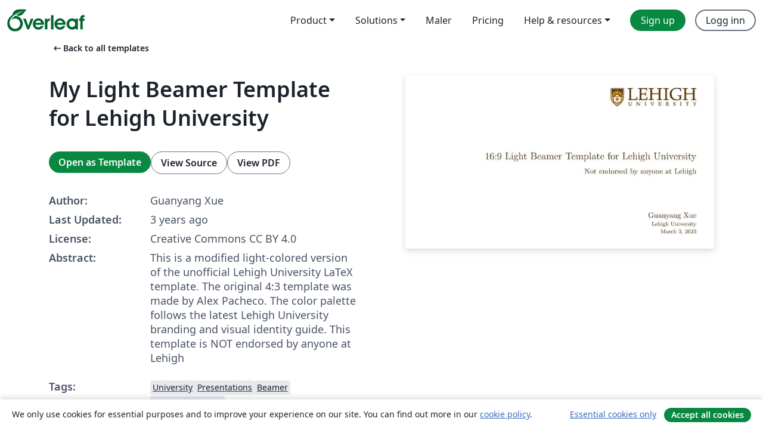

--- FILE ---
content_type: text/html; charset=utf-8
request_url: https://no.overleaf.com/latex/templates/my-light-beamer-template-for-lehigh-university/bpgwdnjqhpmz
body_size: 12701
content:
<!DOCTYPE html><html lang="no"><head><title translate="no">My Light Beamer Template for Lehigh University - Overleaf, Online LaTeX-redigeringsprogram</title><meta name="twitter:title" content="My Light Beamer Template for Lehigh University"><meta name="og:title" content="My Light Beamer Template for Lehigh University"><meta name="description" content="This is a modified light-colored version of the unofficial Lehigh University LaTeX template. The original 4:3 template was made by Alex Pacheco. The color pa..."><meta itemprop="description" content="This is a modified light-colored version of the unofficial Lehigh University LaTeX template. The original 4:3 template was made by Alex Pacheco. The color pa..."><meta itemprop="image" content="https://writelatex.s3.amazonaws.com/published_ver/28179.jpeg?X-Amz-Expires=14400&amp;X-Amz-Date=20260122T175045Z&amp;X-Amz-Algorithm=AWS4-HMAC-SHA256&amp;X-Amz-Credential=AKIAWJBOALPNFPV7PVH5/20260122/us-east-1/s3/aws4_request&amp;X-Amz-SignedHeaders=host&amp;X-Amz-Signature=4e7b5ae3d8cfd08551391056c8e5070fd2e16c31ceddfd030de5bc50535439b0"><meta name="image" content="https://writelatex.s3.amazonaws.com/published_ver/28179.jpeg?X-Amz-Expires=14400&amp;X-Amz-Date=20260122T175045Z&amp;X-Amz-Algorithm=AWS4-HMAC-SHA256&amp;X-Amz-Credential=AKIAWJBOALPNFPV7PVH5/20260122/us-east-1/s3/aws4_request&amp;X-Amz-SignedHeaders=host&amp;X-Amz-Signature=4e7b5ae3d8cfd08551391056c8e5070fd2e16c31ceddfd030de5bc50535439b0"><meta itemprop="name" content="Overleaf, the Online LaTeX Editor"><meta name="twitter:card" content="summary"><meta name="twitter:site" content="@overleaf"><meta name="twitter:description" content="An online LaTeX editor that’s easy to use. No installation, real-time collaboration, version control, hundreds of LaTeX templates, and more."><meta name="twitter:image" content="https://cdn.overleaf.com/img/ol-brand/overleaf_og_logo.png"><meta property="fb:app_id" content="400474170024644"><meta property="og:description" content="An online LaTeX editor that’s easy to use. No installation, real-time collaboration, version control, hundreds of LaTeX templates, and more."><meta property="og:image" content="https://cdn.overleaf.com/img/ol-brand/overleaf_og_logo.png"><meta property="og:type" content="website"><meta name="viewport" content="width=device-width, initial-scale=1.0, user-scalable=yes"><link rel="icon" sizes="32x32" href="https://cdn.overleaf.com/favicon-32x32.png"><link rel="icon" sizes="16x16" href="https://cdn.overleaf.com/favicon-16x16.png"><link rel="icon" href="https://cdn.overleaf.com/favicon.svg" type="image/svg+xml"><link rel="apple-touch-icon" href="https://cdn.overleaf.com/apple-touch-icon.png"><link rel="mask-icon" href="https://cdn.overleaf.com/mask-favicon.svg" color="#046530"><link rel="canonical" href="https://no.overleaf.com/latex/templates/my-light-beamer-template-for-lehigh-university/bpgwdnjqhpmz"><link rel="manifest" href="https://cdn.overleaf.com/web.sitemanifest"><link rel="stylesheet" href="https://cdn.overleaf.com/stylesheets/main-style-0275c73b4a1b5448efe4.css" id="main-stylesheet"><link rel="alternate" href="https://www.overleaf.com/latex/templates/my-light-beamer-template-for-lehigh-university/bpgwdnjqhpmz" hreflang="en"><link rel="alternate" href="https://cs.overleaf.com/latex/templates/my-light-beamer-template-for-lehigh-university/bpgwdnjqhpmz" hreflang="cs"><link rel="alternate" href="https://es.overleaf.com/latex/templates/my-light-beamer-template-for-lehigh-university/bpgwdnjqhpmz" hreflang="es"><link rel="alternate" href="https://pt.overleaf.com/latex/templates/my-light-beamer-template-for-lehigh-university/bpgwdnjqhpmz" hreflang="pt"><link rel="alternate" href="https://fr.overleaf.com/latex/templates/my-light-beamer-template-for-lehigh-university/bpgwdnjqhpmz" hreflang="fr"><link rel="alternate" href="https://de.overleaf.com/latex/templates/my-light-beamer-template-for-lehigh-university/bpgwdnjqhpmz" hreflang="de"><link rel="alternate" href="https://sv.overleaf.com/latex/templates/my-light-beamer-template-for-lehigh-university/bpgwdnjqhpmz" hreflang="sv"><link rel="alternate" href="https://tr.overleaf.com/latex/templates/my-light-beamer-template-for-lehigh-university/bpgwdnjqhpmz" hreflang="tr"><link rel="alternate" href="https://it.overleaf.com/latex/templates/my-light-beamer-template-for-lehigh-university/bpgwdnjqhpmz" hreflang="it"><link rel="alternate" href="https://cn.overleaf.com/latex/templates/my-light-beamer-template-for-lehigh-university/bpgwdnjqhpmz" hreflang="zh-CN"><link rel="alternate" href="https://no.overleaf.com/latex/templates/my-light-beamer-template-for-lehigh-university/bpgwdnjqhpmz" hreflang="no"><link rel="alternate" href="https://ru.overleaf.com/latex/templates/my-light-beamer-template-for-lehigh-university/bpgwdnjqhpmz" hreflang="ru"><link rel="alternate" href="https://da.overleaf.com/latex/templates/my-light-beamer-template-for-lehigh-university/bpgwdnjqhpmz" hreflang="da"><link rel="alternate" href="https://ko.overleaf.com/latex/templates/my-light-beamer-template-for-lehigh-university/bpgwdnjqhpmz" hreflang="ko"><link rel="alternate" href="https://ja.overleaf.com/latex/templates/my-light-beamer-template-for-lehigh-university/bpgwdnjqhpmz" hreflang="ja"><link rel="preload" href="https://cdn.overleaf.com/js/no-json-41719680ba6a0303a084.js" as="script" nonce="v1iVEPfWIE4GUSQiQCUlfQ=="><script type="text/javascript" nonce="v1iVEPfWIE4GUSQiQCUlfQ==" id="ga-loader" data-ga-token="UA-112092690-1" data-ga-token-v4="G-RV4YBCCCWJ" data-cookie-domain=".overleaf.com" data-session-analytics-id="37741d50-f3f4-48b7-a66c-a9099387ac70">var gaSettings = document.querySelector('#ga-loader').dataset;
var gaid = gaSettings.gaTokenV4;
var gaToken = gaSettings.gaToken;
var cookieDomain = gaSettings.cookieDomain;
var sessionAnalyticsId = gaSettings.sessionAnalyticsId;
if(gaid) {
    var additionalGaConfig = sessionAnalyticsId ? { 'user_id': sessionAnalyticsId } : {};
    window.dataLayer = window.dataLayer || [];
    function gtag(){
        dataLayer.push(arguments);
    }
    gtag('js', new Date());
    gtag('config', gaid, { 'anonymize_ip': true, ...additionalGaConfig });
}
if (gaToken) {
    window.ga = window.ga || function () {
        (window.ga.q = window.ga.q || []).push(arguments);
    }, window.ga.l = 1 * new Date();
}
var loadGA = window.olLoadGA = function() {
    if (gaid) {
        var s = document.createElement('script');
        s.setAttribute('async', 'async');
        s.setAttribute('src', 'https://www.googletagmanager.com/gtag/js?id=' + gaid);
        document.querySelector('head').append(s);
    } 
    if (gaToken) {
        (function(i,s,o,g,r,a,m){i['GoogleAnalyticsObject']=r;i[r]=i[r]||function(){
        (i[r].q=i[r].q||[]).push(arguments)},i[r].l=1*new Date();a=s.createElement(o),
        m=s.getElementsByTagName(o)[0];a.async=1;a.src=g;m.parentNode.insertBefore(a,m)
        })(window,document,'script','//www.google-analytics.com/analytics.js','ga');
        ga('create', gaToken, cookieDomain.replace(/^\./, ""));
        ga('set', 'anonymizeIp', true);
        if (sessionAnalyticsId) {
            ga('set', 'userId', sessionAnalyticsId);
        }
        ga('send', 'pageview');
    }
};
// Check if consent given (features/cookie-banner)
var oaCookie = document.cookie.split('; ').find(function(cookie) {
    return cookie.startsWith('oa=');
});
if(oaCookie) {
    var oaCookieValue = oaCookie.split('=')[1];
    if(oaCookieValue === '1') {
        loadGA();
    }
}
</script><meta name="ol-csrfToken" content="F9DwhIVs-K04-o0VUXjWAInJ3uFodwQTpsMY"><meta name="ol-baseAssetPath" content="https://cdn.overleaf.com/"><meta name="ol-mathJaxPath" content="/js/libs/mathjax-3.2.2/es5/tex-svg-full.js"><meta name="ol-dictionariesRoot" content="/js/dictionaries/0.0.3/"><meta name="ol-usersEmail" content=""><meta name="ol-ab" data-type="json" content="{}"><meta name="ol-user_id"><meta name="ol-i18n" data-type="json" content="{&quot;currentLangCode&quot;:&quot;no&quot;}"><meta name="ol-ExposedSettings" data-type="json" content="{&quot;isOverleaf&quot;:true,&quot;appName&quot;:&quot;Overleaf&quot;,&quot;adminEmail&quot;:&quot;support@overleaf.com&quot;,&quot;dropboxAppName&quot;:&quot;Overleaf&quot;,&quot;ieeeBrandId&quot;:15,&quot;hasAffiliationsFeature&quot;:true,&quot;hasSamlFeature&quot;:true,&quot;samlInitPath&quot;:&quot;/saml/ukamf/init&quot;,&quot;hasLinkUrlFeature&quot;:true,&quot;hasLinkedProjectFileFeature&quot;:true,&quot;hasLinkedProjectOutputFileFeature&quot;:true,&quot;siteUrl&quot;:&quot;https://www.overleaf.com&quot;,&quot;emailConfirmationDisabled&quot;:false,&quot;maxEntitiesPerProject&quot;:2000,&quot;maxUploadSize&quot;:52428800,&quot;projectUploadTimeout&quot;:120000,&quot;recaptchaSiteKey&quot;:&quot;6LebiTwUAAAAAMuPyjA4pDA4jxPxPe2K9_ndL74Q&quot;,&quot;recaptchaDisabled&quot;:{&quot;invite&quot;:true,&quot;login&quot;:false,&quot;passwordReset&quot;:false,&quot;register&quot;:false,&quot;addEmail&quot;:false},&quot;textExtensions&quot;:[&quot;tex&quot;,&quot;latex&quot;,&quot;sty&quot;,&quot;cls&quot;,&quot;bst&quot;,&quot;bib&quot;,&quot;bibtex&quot;,&quot;txt&quot;,&quot;tikz&quot;,&quot;mtx&quot;,&quot;rtex&quot;,&quot;md&quot;,&quot;asy&quot;,&quot;lbx&quot;,&quot;bbx&quot;,&quot;cbx&quot;,&quot;m&quot;,&quot;lco&quot;,&quot;dtx&quot;,&quot;ins&quot;,&quot;ist&quot;,&quot;def&quot;,&quot;clo&quot;,&quot;ldf&quot;,&quot;rmd&quot;,&quot;lua&quot;,&quot;gv&quot;,&quot;mf&quot;,&quot;yml&quot;,&quot;yaml&quot;,&quot;lhs&quot;,&quot;mk&quot;,&quot;xmpdata&quot;,&quot;cfg&quot;,&quot;rnw&quot;,&quot;ltx&quot;,&quot;inc&quot;],&quot;editableFilenames&quot;:[&quot;latexmkrc&quot;,&quot;.latexmkrc&quot;,&quot;makefile&quot;,&quot;gnumakefile&quot;],&quot;validRootDocExtensions&quot;:[&quot;tex&quot;,&quot;Rtex&quot;,&quot;ltx&quot;,&quot;Rnw&quot;],&quot;fileIgnorePattern&quot;:&quot;**/{{__MACOSX,.git,.texpadtmp,.R}{,/**},.!(latexmkrc),*.{dvi,aux,log,toc,out,pdfsync,synctex,synctex(busy),fdb_latexmk,fls,nlo,ind,glo,gls,glg,bbl,blg,doc,docx,gz,swp}}&quot;,&quot;sentryAllowedOriginRegex&quot;:&quot;^(https://[a-z]+\\\\.overleaf.com|https://cdn.overleaf.com|https://compiles.overleafusercontent.com)/&quot;,&quot;sentryDsn&quot;:&quot;https://4f0989f11cb54142a5c3d98b421b930a@app.getsentry.com/34706&quot;,&quot;sentryEnvironment&quot;:&quot;production&quot;,&quot;sentryRelease&quot;:&quot;355ad6f12ff1f0605e9c2f007d2d66a26c0b5810&quot;,&quot;hotjarId&quot;:&quot;5148484&quot;,&quot;hotjarVersion&quot;:&quot;6&quot;,&quot;enableSubscriptions&quot;:true,&quot;gaToken&quot;:&quot;UA-112092690-1&quot;,&quot;gaTokenV4&quot;:&quot;G-RV4YBCCCWJ&quot;,&quot;propensityId&quot;:&quot;propensity-001384&quot;,&quot;cookieDomain&quot;:&quot;.overleaf.com&quot;,&quot;templateLinks&quot;:[{&quot;name&quot;:&quot;Journal articles&quot;,&quot;url&quot;:&quot;/gallery/tagged/academic-journal&quot;,&quot;trackingKey&quot;:&quot;academic-journal&quot;},{&quot;name&quot;:&quot;Books&quot;,&quot;url&quot;:&quot;/gallery/tagged/book&quot;,&quot;trackingKey&quot;:&quot;book&quot;},{&quot;name&quot;:&quot;Formal letters&quot;,&quot;url&quot;:&quot;/gallery/tagged/formal-letter&quot;,&quot;trackingKey&quot;:&quot;formal-letter&quot;},{&quot;name&quot;:&quot;Assignments&quot;,&quot;url&quot;:&quot;/gallery/tagged/homework&quot;,&quot;trackingKey&quot;:&quot;homework-assignment&quot;},{&quot;name&quot;:&quot;Posters&quot;,&quot;url&quot;:&quot;/gallery/tagged/poster&quot;,&quot;trackingKey&quot;:&quot;poster&quot;},{&quot;name&quot;:&quot;Presentations&quot;,&quot;url&quot;:&quot;/gallery/tagged/presentation&quot;,&quot;trackingKey&quot;:&quot;presentation&quot;},{&quot;name&quot;:&quot;Reports&quot;,&quot;url&quot;:&quot;/gallery/tagged/report&quot;,&quot;trackingKey&quot;:&quot;lab-report&quot;},{&quot;name&quot;:&quot;CVs and résumés&quot;,&quot;url&quot;:&quot;/gallery/tagged/cv&quot;,&quot;trackingKey&quot;:&quot;cv&quot;},{&quot;name&quot;:&quot;Theses&quot;,&quot;url&quot;:&quot;/gallery/tagged/thesis&quot;,&quot;trackingKey&quot;:&quot;thesis&quot;},{&quot;name&quot;:&quot;view_all&quot;,&quot;url&quot;:&quot;/latex/templates&quot;,&quot;trackingKey&quot;:&quot;view-all&quot;}],&quot;labsEnabled&quot;:true,&quot;wikiEnabled&quot;:true,&quot;templatesEnabled&quot;:true,&quot;cioWriteKey&quot;:&quot;2530db5896ec00db632a&quot;,&quot;cioSiteId&quot;:&quot;6420c27bb72163938e7d&quot;,&quot;linkedInInsightsPartnerId&quot;:&quot;7472905&quot;}"><meta name="ol-splitTestVariants" data-type="json" content="{&quot;hotjar-marketing&quot;:&quot;default&quot;}"><meta name="ol-splitTestInfo" data-type="json" content="{&quot;hotjar-marketing&quot;:{&quot;phase&quot;:&quot;release&quot;,&quot;badgeInfo&quot;:{&quot;tooltipText&quot;:&quot;&quot;,&quot;url&quot;:&quot;&quot;}}}"><meta name="ol-algolia" data-type="json" content="{&quot;appId&quot;:&quot;SK53GL4JLY&quot;,&quot;apiKey&quot;:&quot;9ac63d917afab223adbd2cd09ad0eb17&quot;,&quot;indexes&quot;:{&quot;wiki&quot;:&quot;learn-wiki&quot;,&quot;gallery&quot;:&quot;gallery-production&quot;}}"><meta name="ol-isManagedAccount" data-type="boolean"><meta name="ol-shouldLoadHotjar" data-type="boolean"></head><body class="website-redesign" data-theme="default"><a class="skip-to-content" href="#main-content">Skip to content</a><nav class="navbar navbar-default navbar-main navbar-expand-lg website-redesign-navbar" aria-label="Primary"><div class="container-fluid navbar-container"><div class="navbar-header"><a class="navbar-brand" href="/" aria-label="Overleaf"><div class="navbar-logo"></div></a></div><button class="navbar-toggler collapsed" id="navbar-toggle-btn" type="button" data-bs-toggle="collapse" data-bs-target="#navbar-main-collapse" aria-controls="navbar-main-collapse" aria-expanded="false" aria-label="Toggle Navigasjon"><span class="material-symbols" aria-hidden="true" translate="no">menu</span></button><div class="navbar-collapse collapse" id="navbar-main-collapse"><ul class="nav navbar-nav navbar-right ms-auto" role="menubar"><!-- loop over header_extras--><li class="dropdown subdued" role="none"><button class="dropdown-toggle" aria-haspopup="true" aria-expanded="false" data-bs-toggle="dropdown" role="menuitem" event-tracking="menu-expand" event-tracking-mb="true" event-tracking-trigger="click" event-segmentation="{&quot;item&quot;:&quot;product&quot;,&quot;location&quot;:&quot;top-menu&quot;}">Product</button><ul class="dropdown-menu dropdown-menu-end" role="menu"><li role="none"><a class="dropdown-item" role="menuitem" href="/about/features-overview" event-tracking="menu-click" event-tracking-mb="true" event-tracking-trigger="click" event-segmentation='{"item":"premium-features","location":"top-menu"}'>Funksjoner</a></li><li role="none"><a class="dropdown-item" role="menuitem" href="/about/ai-features" event-tracking="menu-click" event-tracking-mb="true" event-tracking-trigger="click" event-segmentation='{"item":"ai-features","location":"top-menu"}'>AI</a></li></ul></li><li class="dropdown subdued" role="none"><button class="dropdown-toggle" aria-haspopup="true" aria-expanded="false" data-bs-toggle="dropdown" role="menuitem" event-tracking="menu-expand" event-tracking-mb="true" event-tracking-trigger="click" event-segmentation="{&quot;item&quot;:&quot;solutions&quot;,&quot;location&quot;:&quot;top-menu&quot;}">Solutions</button><ul class="dropdown-menu dropdown-menu-end" role="menu"><li role="none"><a class="dropdown-item" role="menuitem" href="/for/enterprises" event-tracking="menu-click" event-tracking-mb="true" event-tracking-trigger="click" event-segmentation='{"item":"enterprises","location":"top-menu"}'>For business</a></li><li role="none"><a class="dropdown-item" role="menuitem" href="/for/universities" event-tracking="menu-click" event-tracking-mb="true" event-tracking-trigger="click" event-segmentation='{"item":"universities","location":"top-menu"}'>For universities</a></li><li role="none"><a class="dropdown-item" role="menuitem" href="/for/government" event-tracking="menu-click" event-tracking-mb="true" event-tracking-trigger="click" event-segmentation='{"item":"government","location":"top-menu"}'>For government</a></li><li role="none"><a class="dropdown-item" role="menuitem" href="/for/publishers" event-tracking="menu-click" event-tracking-mb="true" event-tracking-trigger="click" event-segmentation='{"item":"publishers","location":"top-menu"}'>For publishers</a></li><li role="none"><a class="dropdown-item" role="menuitem" href="/about/customer-stories" event-tracking="menu-click" event-tracking-mb="true" event-tracking-trigger="click" event-segmentation='{"item":"customer-stories","location":"top-menu"}'>Customer stories</a></li></ul></li><li class="subdued" role="none"><a class="nav-link subdued" role="menuitem" href="/latex/templates" event-tracking="menu-click" event-tracking-mb="true" event-tracking-trigger="click" event-segmentation='{"item":"templates","location":"top-menu"}'>Maler</a></li><li class="subdued" role="none"><a class="nav-link subdued" role="menuitem" href="/user/subscription/plans" event-tracking="menu-click" event-tracking-mb="true" event-tracking-trigger="click" event-segmentation='{"item":"pricing","location":"top-menu"}'>Pricing</a></li><li class="dropdown subdued nav-item-help" role="none"><button class="dropdown-toggle" aria-haspopup="true" aria-expanded="false" data-bs-toggle="dropdown" role="menuitem" event-tracking="menu-expand" event-tracking-mb="true" event-tracking-trigger="click" event-segmentation="{&quot;item&quot;:&quot;help-and-resources&quot;,&quot;location&quot;:&quot;top-menu&quot;}">Help & resources</button><ul class="dropdown-menu dropdown-menu-end" role="menu"><li role="none"><a class="dropdown-item" role="menuitem" href="/learn" event-tracking="menu-click" event-tracking-mb="true" event-tracking-trigger="click" event-segmentation='{"item":"learn","location":"top-menu"}'>Dokumentasjon</a></li><li role="none"><a class="dropdown-item" role="menuitem" href="/for/community/resources" event-tracking="menu-click" event-tracking-mb="true" event-tracking-trigger="click" event-segmentation='{"item":"help-guides","location":"top-menu"}'>Help guides</a></li><li role="none"><a class="dropdown-item" role="menuitem" href="/about/why-latex" event-tracking="menu-click" event-tracking-mb="true" event-tracking-trigger="click" event-segmentation='{"item":"why-latex","location":"top-menu"}'>Why LaTeX?</a></li><li role="none"><a class="dropdown-item" role="menuitem" href="/blog" event-tracking="menu-click" event-tracking-mb="true" event-tracking-trigger="click" event-segmentation='{"item":"blog","location":"top-menu"}'>Blogg</a></li><li role="none"><a class="dropdown-item" role="menuitem" data-ol-open-contact-form-modal="contact-us" data-bs-target="#contactUsModal" href data-bs-toggle="modal" event-tracking="menu-click" event-tracking-mb="true" event-tracking-trigger="click" event-segmentation='{"item":"contact","location":"top-menu"}'><span>Kontakt oss</span></a></li></ul></li><!-- logged out--><!-- register link--><li class="primary" role="none"><a class="nav-link" role="menuitem" href="/register" event-tracking="menu-click" event-tracking-action="clicked" event-tracking-trigger="click" event-tracking-mb="true" event-segmentation='{"page":"/latex/templates/my-light-beamer-template-for-lehigh-university/bpgwdnjqhpmz","item":"register","location":"top-menu"}'>Sign up</a></li><!-- login link--><li role="none"><a class="nav-link" role="menuitem" href="/login" event-tracking="menu-click" event-tracking-action="clicked" event-tracking-trigger="click" event-tracking-mb="true" event-segmentation='{"page":"/latex/templates/my-light-beamer-template-for-lehigh-university/bpgwdnjqhpmz","item":"login","location":"top-menu"}'>Logg inn</a></li><!-- projects link and account menu--></ul></div></div></nav><main class="gallery content content-page" id="main-content"><div class="container"><div class="row previous-page-link-container"><div class="col-lg-6"><a class="previous-page-link" href="/latex/templates"><span class="material-symbols material-symbols-rounded" aria-hidden="true" translate="no">arrow_left_alt</span>Back to all templates</a></div></div><div class="row"><div class="col-md-6 template-item-left-section"><div class="row"><div class="col-md-12"><div class="gallery-item-title"><h1 class="h2">My Light Beamer Template for Lehigh University</h1></div></div></div><div class="row cta-links-container"><div class="col-md-12 cta-links"><a class="btn btn-primary cta-link" href="/project/new/template/28179?id=404767125&amp;latexEngine=pdflatex&amp;mainFile=lehigh.tex&amp;templateName=My+Light+Beamer+Template+for+Lehigh+University&amp;texImage=texlive-full%3A2025.1" event-tracking-mb="true" event-tracking="gallery-open-template" event-tracking-trigger="click">Open as Template</a><button class="btn btn-secondary cta-link" data-bs-toggle="modal" data-bs-target="#modalViewSource" event-tracking-mb="true" event-tracking="gallery-view-source" event-tracking-trigger="click">View Source</button><a class="btn btn-secondary cta-link" href="/latex/templates/my-light-beamer-template-for-lehigh-university/bpgwdnjqhpmz.pdf" target="_blank" event-tracking-mb="true" event-tracking="gallery-download-pdf" event-tracking-trigger="click">View PDF</a></div></div><div class="template-details-container"><div class="template-detail"><div><b>Author:</b></div><div>Guanyang Xue</div></div><div class="template-detail"><div><b>Last Updated:</b></div><div><span data-bs-toggle="tooltip" data-bs-placement="bottom" data-timestamp-for-title="1677828500">3 years ago</span></div></div><div class="template-detail"><div><b>License:</b></div><div>Creative Commons CC BY 4.0</div></div><div class="template-detail"><div><b>Abstract:</b></div><div class="gallery-abstract" data-ol-mathjax><p>This is a modified light-colored version of the unofficial Lehigh University LaTeX template. The original 4:3 template was made by Alex Pacheco. The color palette follows the latest Lehigh University branding and visual identity guide. This template is NOT endorsed by anyone at Lehigh</p></div></div><div class="template-detail tags"><div><b>Tags:</b></div><div><div class="badge-link-list"><a class="badge-link badge-link-light" href="/gallery/tagged/university"><span class="badge text-dark bg-light"><span class="badge-content" data-badge-tooltip data-bs-placement="bottom" data-bs-title="University">University</span></span></a><a class="badge-link badge-link-light" href="/gallery/tagged/presentation"><span class="badge text-dark bg-light"><span class="badge-content" data-badge-tooltip data-bs-placement="bottom" data-bs-title="Presentations">Presentations</span></span></a><a class="badge-link badge-link-light" href="/gallery/tagged/beamer"><span class="badge text-dark bg-light"><span class="badge-content" data-badge-tooltip data-bs-placement="bottom" data-bs-title="Beamer">Beamer</span></span></a><a class="badge-link badge-link-light" href="/gallery/tagged/lehigh"><span class="badge text-dark bg-light"><span class="badge-content" data-badge-tooltip data-bs-placement="bottom" data-bs-title="Lehigh University">Lehigh University</span></span></a></div></div></div></div></div><div class="col-md-6 template-item-right-section"><div class="entry"><div class="row"><div class="col-md-12"><div class="gallery-large-pdf-preview"><img src="https://writelatex.s3.amazonaws.com/published_ver/28179.jpeg?X-Amz-Expires=14400&amp;X-Amz-Date=20260122T175045Z&amp;X-Amz-Algorithm=AWS4-HMAC-SHA256&amp;X-Amz-Credential=AKIAWJBOALPNFPV7PVH5/20260122/us-east-1/s3/aws4_request&amp;X-Amz-SignedHeaders=host&amp;X-Amz-Signature=4e7b5ae3d8cfd08551391056c8e5070fd2e16c31ceddfd030de5bc50535439b0" alt="My Light Beamer Template for Lehigh University"></div></div></div></div></div></div><div class="row section-row"><div class="col-md-12"><div class="begin-now-card"><div class="card card-pattern"><div class="card-body"><p class="dm-mono"><span class="font-size-display-xs"><span class="text-purple-bright">\begin</span><wbr><span class="text-green-bright">{</span><span>now</span><span class="text-green-bright">}</span></span></p><p>Discover why over 25 million people worldwide trust Overleaf with their work.</p><p class="card-links"><a class="btn btn-primary card-link" href="/register">Sign up for free</a><a class="btn card-link btn-secondary" href="/user/subscription/plans">Explore all plans</a></p></div></div></div></div></div></div></main><div class="modal fade" id="modalViewSource" tabindex="-1" role="dialog" aria-labelledby="modalViewSourceTitle" aria-hidden="true"><div class="modal-dialog" role="document"><div class="modal-content"><div class="modal-header"><h3 class="modal-title" id="modalViewSourceTitle">Kilde</h3><button class="btn-close" type="button" data-bs-dismiss="modal" aria-label="Close"></button></div><div class="modal-body"><pre><code>\documentclass[11pt,t,aspectratio=169]{beamer}
\setbeamersize{text margin left=1em,text margin right=1em}
\usetheme{lehighlight}
\usepackage{hyperref}
\usepackage{physics}
\usepackage{multicol}
\usepackage{minted}
%\usefonttheme{professionalfonts}
\usefonttheme{serif}

% Delete this, if you do not want the table of contents to pop up at the beginning of each subsection:
\AtBeginSection[]
{
    \begingroup
        \setbeamertemplate{background canvas}[vertical shading]
        \setbeamertemplate{footline}[sectionfootline] 
        \setbeamertemplate{section page}[mysection]
        \frame[c]{
        \sectionpage
        }
    \endgroup
}

\title{16:9 Light Beamer Template for Lehigh University}
\subtitle{Not endorsed by anyone at Lehigh}
\author{Guanyang Xue}
\institute{Lehigh University}
\date{\today}

%titlepage logo
\titlegraphic{\includegraphics[width=1.75in]{Lehigh-Logo-PMS.eps}}

\begin{document}

\begin{frame}
    \titlepage
\end{frame}

\begin{frame}[c]{Outline}
    \tableofcontents
\end{frame}

\section{Disclaimer}
\begin{frame}[c]
\frametitle{Disclaimer}
    \begin{multicols}{2}
    \begin{itemize}
        \item THIS IS NOT AN OFFICIAL LEHIGH TEMPLATE.
        \item Modified from the original \LaTeX{} template by Alex Pacheco.
        \item Followed the latest \href{https://www.lehigh.edu/~inis/sdownloads/Lehigh-Brand-Visual-Guide.pdf}{Lehigh University Branding \&amp; Visual Identity Guide}.
        \item Modify if you have suggestions to improve it and pass on the modifications so that anyone interested in using \LaTeX{} for presentations could benefit.
        \end{itemize}
    \end{multicols}
    \begin{itemize}
        \item Typing equations with \emph{physics} package is always more convenient.
        $$\pdv{\vb*{U}}{t}+(\vb*{U}\cdot\nabla)\vb*{U}-\nu\laplacian\vb*{U} =-\frac{1}{\rho }\grad p+\vb*{g}$$
    \end{itemize}
\end{frame}

\section{How to}
\begin{frame}[c,fragile]
    \frametitle{How to use it}
    \framesubtitle{How to install it to your path}
    \begin{itemize}
        \item Place the contents within your TEXINPUTS path. On Linux, modify the TEXINPUTS variable to point to the directory where these files exist.
        \item For example: \mintinline{bash}{export TEXINPUTS=${HOME}/LaTeX//:${TEXINPUTS}}
        \item On MacTeX, you need to install it to \mintinline{bash}{${HOME}/Library/texmf}
        \item If you have admin permission copy it to your \TeX{} tree to the directory where the other beamer themes are located e.g. \mintinline{bash}{/usr/share/texmf-texlive/tex/latex/beamer/themes}
        \item To use the theme, add the command \mintinline{latex}{\usetheme{lehighlight}} to the preamble of your document.
        \item Compile using pdflatex to get the pdf file.
        \item Feel free to modify the theme to suit your needs. 
    \end{itemize}
\end{frame}
\subsection{Blocks}
\begin{frame}[c,fragile]
    \frametitle{How to use it}
    \framesubtitle{How to use blocks}
    \begin{block}{This is a block}
        \begin{minted}{latex}
\usepackage{minted}
...
\begin{frame}[c,fragile] % Use fragile option
        \end{minted}
    \end{block}
    \begin{exampleblock}{This is an example block}
        \begin{minted}{python}
import numpy as np
a = np.array([1, 2, 3])
        \end{minted}
    \end{exampleblock}
    \begin{alertblock}{This is an alert block}
        \begin{minted}{bash}
fatal error: mpi.h: No such file or directory
compilation terminated.
    \end{minted}
\end{alertblock}
\end{frame}
\end{document}</code></pre></div><div class="modal-footer"><button class="btn btn-secondary" type="button" data-bs-dismiss="modal">Lukk</button></div></div></div></div><footer class="fat-footer hidden-print website-redesign-fat-footer"><div class="fat-footer-container"><div class="fat-footer-sections"><div class="footer-section" id="footer-brand"><a class="footer-brand" href="/" aria-label="Overleaf"></a></div><div class="footer-section"><h2 class="footer-section-heading">Om</h2><ul class="list-unstyled"><li><a href="/about">About us</a></li><li><a href="https://digitalscience.pinpointhq.com/">Careers</a></li><li><a href="/blog">Blogg</a></li></ul></div><div class="footer-section"><h2 class="footer-section-heading">Solutions</h2><ul class="list-unstyled"><li><a href="/for/enterprises">For business</a></li><li><a href="/for/universities">For universities</a></li><li><a href="/for/government">For government</a></li><li><a href="/for/publishers">For publishers</a></li><li><a href="/about/customer-stories">Customer stories</a></li></ul></div><div class="footer-section"><h2 class="footer-section-heading">Learn</h2><ul class="list-unstyled"><li><a href="/learn/latex/Learn_LaTeX_in_30_minutes">Learn LaTeX in 30 minutes</a></li><li><a href="/latex/templates">Maler</a></li><li><a href="/events/webinars">Webinars</a></li><li><a href="/learn/latex/Tutorials">Tutorials</a></li><li><a href="/learn/latex/Inserting_Images">How to insert images</a></li><li><a href="/learn/latex/Tables">How to create tables</a></li></ul></div><div class="footer-section"><h2 class="footer-section-heading">Pricing</h2><ul class="list-unstyled"><li><a href="/user/subscription/plans?itm_referrer=footer-for-indv">For individuals</a></li><li><a href="/user/subscription/plans?plan=group&amp;itm_referrer=footer-for-groups">For groups and organizations</a></li><li><a href="/user/subscription/plans?itm_referrer=footer-for-students#student-annual">For students</a></li></ul></div><div class="footer-section"><h2 class="footer-section-heading">Get involved</h2><ul class="list-unstyled"><li><a href="https://forms.gle/67PSpN1bLnjGCmPQ9">Let us know what you think</a></li></ul></div><div class="footer-section"><h2 class="footer-section-heading">Hjelp</h2><ul class="list-unstyled"><li><a href="/learn">Dokumentasjon </a></li><li><a href="/contact">Contact us </a></li><li><a href="https://status.overleaf.com/">Website status</a></li></ul></div></div><div class="fat-footer-base"><div class="fat-footer-base-section fat-footer-base-meta"><div class="fat-footer-base-item"><div class="fat-footer-base-copyright">© 2026 Overleaf</div><a href="/legal">Privacy and Terms</a><a href="https://www.digital-science.com/security-certifications/">Compliance</a></div><ul class="fat-footer-base-item list-unstyled fat-footer-base-language"><li class="dropdown dropup subdued language-picker" dropdown><button class="btn btn-link btn-inline-link" id="language-picker-toggle" dropdown-toggle data-ol-lang-selector-tooltip data-bs-toggle="dropdown" aria-haspopup="true" aria-expanded="false" aria-label="Select Språk" tooltip="Språk" title="Språk"><span class="material-symbols" aria-hidden="true" translate="no">translate</span>&nbsp;<span class="language-picker-text">Norsk</span></button><ul class="dropdown-menu dropdown-menu-sm-width" role="menu" aria-labelledby="language-picker-toggle"><li class="dropdown-header">Språk</li><li class="lng-option"><a class="menu-indent dropdown-item" href="https://www.overleaf.com/latex/templates/my-light-beamer-template-for-lehigh-university/bpgwdnjqhpmz" role="menuitem" aria-selected="false">English</a></li><li class="lng-option"><a class="menu-indent dropdown-item" href="https://cs.overleaf.com/latex/templates/my-light-beamer-template-for-lehigh-university/bpgwdnjqhpmz" role="menuitem" aria-selected="false">Čeština</a></li><li class="lng-option"><a class="menu-indent dropdown-item" href="https://es.overleaf.com/latex/templates/my-light-beamer-template-for-lehigh-university/bpgwdnjqhpmz" role="menuitem" aria-selected="false">Español</a></li><li class="lng-option"><a class="menu-indent dropdown-item" href="https://pt.overleaf.com/latex/templates/my-light-beamer-template-for-lehigh-university/bpgwdnjqhpmz" role="menuitem" aria-selected="false">Português</a></li><li class="lng-option"><a class="menu-indent dropdown-item" href="https://fr.overleaf.com/latex/templates/my-light-beamer-template-for-lehigh-university/bpgwdnjqhpmz" role="menuitem" aria-selected="false">Français</a></li><li class="lng-option"><a class="menu-indent dropdown-item" href="https://de.overleaf.com/latex/templates/my-light-beamer-template-for-lehigh-university/bpgwdnjqhpmz" role="menuitem" aria-selected="false">Deutsch</a></li><li class="lng-option"><a class="menu-indent dropdown-item" href="https://sv.overleaf.com/latex/templates/my-light-beamer-template-for-lehigh-university/bpgwdnjqhpmz" role="menuitem" aria-selected="false">Svenska</a></li><li class="lng-option"><a class="menu-indent dropdown-item" href="https://tr.overleaf.com/latex/templates/my-light-beamer-template-for-lehigh-university/bpgwdnjqhpmz" role="menuitem" aria-selected="false">Türkçe</a></li><li class="lng-option"><a class="menu-indent dropdown-item" href="https://it.overleaf.com/latex/templates/my-light-beamer-template-for-lehigh-university/bpgwdnjqhpmz" role="menuitem" aria-selected="false">Italiano</a></li><li class="lng-option"><a class="menu-indent dropdown-item" href="https://cn.overleaf.com/latex/templates/my-light-beamer-template-for-lehigh-university/bpgwdnjqhpmz" role="menuitem" aria-selected="false">简体中文</a></li><li class="lng-option"><a class="menu-indent dropdown-item active" href="https://no.overleaf.com/latex/templates/my-light-beamer-template-for-lehigh-university/bpgwdnjqhpmz" role="menuitem" aria-selected="true">Norsk<span class="material-symbols dropdown-item-trailing-icon" aria-hidden="true" translate="no">check</span></a></li><li class="lng-option"><a class="menu-indent dropdown-item" href="https://ru.overleaf.com/latex/templates/my-light-beamer-template-for-lehigh-university/bpgwdnjqhpmz" role="menuitem" aria-selected="false">Русский</a></li><li class="lng-option"><a class="menu-indent dropdown-item" href="https://da.overleaf.com/latex/templates/my-light-beamer-template-for-lehigh-university/bpgwdnjqhpmz" role="menuitem" aria-selected="false">Dansk</a></li><li class="lng-option"><a class="menu-indent dropdown-item" href="https://ko.overleaf.com/latex/templates/my-light-beamer-template-for-lehigh-university/bpgwdnjqhpmz" role="menuitem" aria-selected="false">한국어</a></li><li class="lng-option"><a class="menu-indent dropdown-item" href="https://ja.overleaf.com/latex/templates/my-light-beamer-template-for-lehigh-university/bpgwdnjqhpmz" role="menuitem" aria-selected="false">日本語</a></li></ul></li></ul></div><div class="fat-footer-base-section fat-footer-base-social"><div class="fat-footer-base-item"><a class="fat-footer-social x-logo" href="https://x.com/overleaf"><svg xmlns="http://www.w3.org/2000/svg" viewBox="0 0 1200 1227" height="25"><path d="M714.163 519.284L1160.89 0H1055.03L667.137 450.887L357.328 0H0L468.492 681.821L0 1226.37H105.866L515.491 750.218L842.672 1226.37H1200L714.137 519.284H714.163ZM569.165 687.828L521.697 619.934L144.011 79.6944H306.615L611.412 515.685L658.88 583.579L1055.08 1150.3H892.476L569.165 687.854V687.828Z"></path></svg><span class="visually-hidden">Overleaf on X</span></a><a class="fat-footer-social facebook-logo" href="https://www.facebook.com/overleaf.editor"><svg xmlns="http://www.w3.org/2000/svg" viewBox="0 0 666.66668 666.66717" height="25"><defs><clipPath id="a" clipPathUnits="userSpaceOnUse"><path d="M0 700h700V0H0Z"></path></clipPath></defs><g clip-path="url(#a)" transform="matrix(1.33333 0 0 -1.33333 -133.333 800)"><path class="background" d="M0 0c0 138.071-111.929 250-250 250S-500 138.071-500 0c0-117.245 80.715-215.622 189.606-242.638v166.242h-51.552V0h51.552v32.919c0 85.092 38.508 124.532 122.048 124.532 15.838 0 43.167-3.105 54.347-6.211V81.986c-5.901.621-16.149.932-28.882.932-40.993 0-56.832-15.528-56.832-55.9V0h81.659l-14.028-76.396h-67.631v-171.773C-95.927-233.218 0-127.818 0 0" fill="#0866ff" transform="translate(600 350)"></path><path class="text" d="m0 0 14.029 76.396H-67.63v27.019c0 40.372 15.838 55.899 56.831 55.899 12.733 0 22.981-.31 28.882-.931v69.253c-11.18 3.106-38.509 6.212-54.347 6.212-83.539 0-122.048-39.441-122.048-124.533V76.396h-51.552V0h51.552v-166.242a250.559 250.559 0 0 1 60.394-7.362c10.254 0 20.358.632 30.288 1.831V0Z" fill="#fff" transform="translate(447.918 273.604)"></path></g></svg><span class="visually-hidden">Overleaf on Facebook</span></a><a class="fat-footer-social linkedin-logo" href="https://www.linkedin.com/company/writelatex-limited"><svg xmlns="http://www.w3.org/2000/svg" viewBox="0 0 72 72" height="25"><g fill="none" fill-rule="evenodd"><path class="background" fill="#0B66C3" d="M8 72h56a8 8 0 0 0 8-8V8a8 8 0 0 0-8-8H8a8 8 0 0 0-8 8v56a8 8 0 0 0 8 8"></path><path class="text" fill="#FFF" d="M62 62H51.316V43.802c0-4.99-1.896-7.777-5.845-7.777-4.296 0-6.54 2.901-6.54 7.777V62H28.632V27.333H38.93v4.67s3.096-5.729 10.453-5.729c7.353 0 12.617 4.49 12.617 13.777zM16.35 22.794c-3.508 0-6.35-2.864-6.35-6.397C10 12.864 12.842 10 16.35 10c3.507 0 6.347 2.864 6.347 6.397 0 3.533-2.84 6.397-6.348 6.397ZM11.032 62h10.736V27.333H11.033V62"></path></g></svg><span class="visually-hidden">Overleaf on LinkedIn</span></a></div></div></div></div></footer><section class="cookie-banner hidden-print hidden" aria-label="Cookie banner"><div class="cookie-banner-content">We only use cookies for essential purposes and to improve your experience on our site. You can find out more in our <a href="/legal#Cookies">cookie policy</a>.</div><div class="cookie-banner-actions"><button class="btn btn-link btn-sm" type="button" data-ol-cookie-banner-set-consent="essential">Essential cookies only</button><button class="btn btn-primary btn-sm" type="button" data-ol-cookie-banner-set-consent="all">Accept all cookies</button></div></section><div class="modal fade" id="contactUsModal" tabindex="-1" aria-labelledby="contactUsModalLabel" data-ol-contact-form-modal="contact-us"><div class="modal-dialog"><form name="contactForm" data-ol-async-form data-ol-contact-form data-ol-contact-form-with-search="true" role="form" aria-label="Kontakt oss" action="/support"><input name="inbox" type="hidden" value="support"><div class="modal-content"><div class="modal-header"><h4 class="modal-title" id="contactUsModalLabel">Ta kontakt</h4><button class="btn-close" type="button" data-bs-dismiss="modal" aria-label="Lukk"><span aria-hidden="true"></span></button></div><div class="modal-body"><div data-ol-not-sent><div class="modal-form-messages"><div class="form-messages-bottom-margin" data-ol-form-messages-new-style="" role="alert"></div><div class="notification notification-type-error" hidden data-ol-custom-form-message="error_performing_request" role="alert" aria-live="polite"><div class="notification-icon"><span class="material-symbols" aria-hidden="true" translate="no">error</span></div><div class="notification-content text-left">Something went wrong. Please try again..</div></div></div><label class="form-label" for="contact-us-email-362">Epost</label><div class="mb-3"><input class="form-control" name="email" id="contact-us-email-362" required type="email" spellcheck="false" maxlength="255" value="" data-ol-contact-form-email-input></div><div class="form-group"><label class="form-label" for="contact-us-subject-362">Emne</label><div class="mb-3"><input class="form-control" name="subject" id="contact-us-subject-362" required autocomplete="off" maxlength="255"><div data-ol-search-results-wrapper hidden><ul class="dropdown-menu contact-suggestions-dropdown show" data-ol-search-results aria-role="region" aria-label="Help articles matching your subject"><li class="dropdown-header">Have you checked our <a href="/learn/kb" target="_blank">knowledge base</a>?</li><li><hr class="dropdown-divider"></li><div data-ol-search-results-container></div></ul></div></div></div><label class="form-label" for="contact-us-sub-subject-362">What do you need help with?</label><div class="mb-3"><select class="form-select" name="subSubject" id="contact-us-sub-subject-362" required autocomplete="off"><option selected disabled>Please select…</option><option>Using LaTeX</option><option>Using the Overleaf Editor</option><option>Using Writefull</option><option>Logging in or managing your account</option><option>Managing your subscription</option><option>Using premium features</option><option>Contacting the Sales team</option><option>Other</option></select></div><label class="form-label" for="contact-us-project-url-362">Prosjekt URL (Valgfri)</label><div class="mb-3"><input class="form-control" name="projectUrl" id="contact-us-project-url-362"></div><label class="form-label" for="contact-us-message-362">Let us know how we can help</label><div class="mb-3"><textarea class="form-control contact-us-modal-textarea" name="message" id="contact-us-message-362" required type="text"></textarea></div><div class="mb-3 d-none"><label class="visually-hidden" for="important-message">Important message</label><input class="form-control" name="important_message" id="important-message"></div></div><div class="mt-2" data-ol-sent hidden><h5 class="message-received">Message received</h5><p>Thanks for getting in touch. Our team will get back to you by email as soon as possible.</p><p>Email:&nbsp;<span data-ol-contact-form-thank-you-email></span></p></div></div><div class="modal-footer" data-ol-not-sent><button class="btn btn-primary" type="submit" data-ol-disabled-inflight event-tracking="form-submitted-contact-us" event-tracking-mb="true" event-tracking-trigger="click" event-segmentation="{&quot;location&quot;:&quot;contact-us-form&quot;}"><span data-ol-inflight="idle">Send message</span><span hidden data-ol-inflight="pending">Sending&hellip;</span></button></div></div></form></div></div></body><script type="text/javascript" nonce="v1iVEPfWIE4GUSQiQCUlfQ==" src="https://cdn.overleaf.com/js/runtime-d378ccfd3f8367b4947d.js"></script><script type="text/javascript" nonce="v1iVEPfWIE4GUSQiQCUlfQ==" src="https://cdn.overleaf.com/js/27582-79e5ed8c65f6833386ec.js"></script><script type="text/javascript" nonce="v1iVEPfWIE4GUSQiQCUlfQ==" src="https://cdn.overleaf.com/js/35214-9965ed299d73b5630a19.js"></script><script type="text/javascript" nonce="v1iVEPfWIE4GUSQiQCUlfQ==" src="https://cdn.overleaf.com/js/8732-61de629a6fc4a719a5e1.js"></script><script type="text/javascript" nonce="v1iVEPfWIE4GUSQiQCUlfQ==" src="https://cdn.overleaf.com/js/11229-f88489299ead995b1003.js"></script><script type="text/javascript" nonce="v1iVEPfWIE4GUSQiQCUlfQ==" src="https://cdn.overleaf.com/js/bootstrap-4f14376a90dd8e8a34ae.js"></script><script type="text/javascript" nonce="v1iVEPfWIE4GUSQiQCUlfQ==" src="https://cdn.overleaf.com/js/27582-79e5ed8c65f6833386ec.js"></script><script type="text/javascript" nonce="v1iVEPfWIE4GUSQiQCUlfQ==" src="https://cdn.overleaf.com/js/35214-9965ed299d73b5630a19.js"></script><script type="text/javascript" nonce="v1iVEPfWIE4GUSQiQCUlfQ==" src="https://cdn.overleaf.com/js/62382-f2ab3cf48ddf45e8cfc0.js"></script><script type="text/javascript" nonce="v1iVEPfWIE4GUSQiQCUlfQ==" src="https://cdn.overleaf.com/js/16164-b8450ba94d9bab0bbae1.js"></script><script type="text/javascript" nonce="v1iVEPfWIE4GUSQiQCUlfQ==" src="https://cdn.overleaf.com/js/45250-424aec613d067a9a3e96.js"></script><script type="text/javascript" nonce="v1iVEPfWIE4GUSQiQCUlfQ==" src="https://cdn.overleaf.com/js/24686-731b5e0a16bfe66018de.js"></script><script type="text/javascript" nonce="v1iVEPfWIE4GUSQiQCUlfQ==" src="https://cdn.overleaf.com/js/99612-000be62f228c87d764b4.js"></script><script type="text/javascript" nonce="v1iVEPfWIE4GUSQiQCUlfQ==" src="https://cdn.overleaf.com/js/8732-61de629a6fc4a719a5e1.js"></script><script type="text/javascript" nonce="v1iVEPfWIE4GUSQiQCUlfQ==" src="https://cdn.overleaf.com/js/26348-e10ddc0eb984edb164b0.js"></script><script type="text/javascript" nonce="v1iVEPfWIE4GUSQiQCUlfQ==" src="https://cdn.overleaf.com/js/56215-8bbbe2cf23164e6294c4.js"></script><script type="text/javascript" nonce="v1iVEPfWIE4GUSQiQCUlfQ==" src="https://cdn.overleaf.com/js/22204-a9cc5e83c68d63a4e85e.js"></script><script type="text/javascript" nonce="v1iVEPfWIE4GUSQiQCUlfQ==" src="https://cdn.overleaf.com/js/47304-61d200ba111e63e2d34c.js"></script><script type="text/javascript" nonce="v1iVEPfWIE4GUSQiQCUlfQ==" src="https://cdn.overleaf.com/js/97910-33b5ae496770c42a6456.js"></script><script type="text/javascript" nonce="v1iVEPfWIE4GUSQiQCUlfQ==" src="https://cdn.overleaf.com/js/84586-354bd17e13382aba4161.js"></script><script type="text/javascript" nonce="v1iVEPfWIE4GUSQiQCUlfQ==" src="https://cdn.overleaf.com/js/97519-6759d15ea9ad7f4d6c85.js"></script><script type="text/javascript" nonce="v1iVEPfWIE4GUSQiQCUlfQ==" src="https://cdn.overleaf.com/js/21164-d79443a8aa0f9ced18e5.js"></script><script type="text/javascript" nonce="v1iVEPfWIE4GUSQiQCUlfQ==" src="https://cdn.overleaf.com/js/99420-f66284da885ccc272b79.js"></script><script type="text/javascript" nonce="v1iVEPfWIE4GUSQiQCUlfQ==" src="https://cdn.overleaf.com/js/11229-f88489299ead995b1003.js"></script><script type="text/javascript" nonce="v1iVEPfWIE4GUSQiQCUlfQ==" src="https://cdn.overleaf.com/js/77474-c60464f50f9e7c4965bb.js"></script><script type="text/javascript" nonce="v1iVEPfWIE4GUSQiQCUlfQ==" src="https://cdn.overleaf.com/js/92439-14c18d886f5c8eb09f1b.js"></script><script type="text/javascript" nonce="v1iVEPfWIE4GUSQiQCUlfQ==" src="https://cdn.overleaf.com/js/771-730f1bf8981c687b5070.js"></script><script type="text/javascript" nonce="v1iVEPfWIE4GUSQiQCUlfQ==" src="https://cdn.overleaf.com/js/41735-7fa4bf6a02e25a4513fd.js"></script><script type="text/javascript" nonce="v1iVEPfWIE4GUSQiQCUlfQ==" src="https://cdn.overleaf.com/js/81331-ef104ada1a443273f6c2.js"></script><script type="text/javascript" nonce="v1iVEPfWIE4GUSQiQCUlfQ==" src="https://cdn.overleaf.com/js/modules/v2-templates/pages/gallery-e5232cf627a106e9d85a.js"></script><script type="text/javascript" nonce="v1iVEPfWIE4GUSQiQCUlfQ==" src="https://cdn.overleaf.com/js/27582-79e5ed8c65f6833386ec.js"></script><script type="text/javascript" nonce="v1iVEPfWIE4GUSQiQCUlfQ==" src="https://cdn.overleaf.com/js/tracking-68d16a86768b7bfb2b22.js"></script></html>